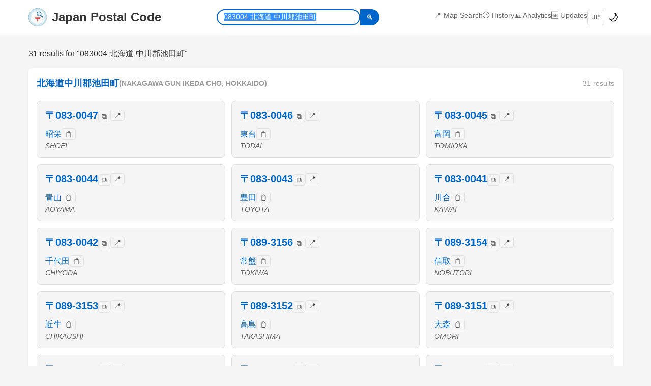

--- FILE ---
content_type: text/css
request_url: https://yubin.senmon.net/assets/index-THlwXok8.css
body_size: 7759
content:
:root{--bg-primary: #f5f5f5;--bg-secondary: #fff;--bg-hover: #e9f3ff;--text-primary: #333;--text-secondary: #666;--text-muted: #999;--link-color: #0066cc;--link-hover: #0052a3;--border-color: #ddd;--border-light: #eee;--shadow: rgba(0, 0, 0, .1);--shadow-strong: rgba(0, 0, 0, .15);--building-bg: #e0f2f1;--building-border: #00796b;--business-bg: #f5f5f5;--business-border: #616161;--success: #28a745;--error: #cc0000;--error-bg: #fff0f0;--info-bg: #e3f2fd;--postal-code: #0066cc;--target-highlight: #fff3cd;--target-border: #ffc107;--font-mono: "SF Mono", SFMono-Regular, Consolas, "Liberation Mono", Menlo, monospace}[data-theme=dark]{--bg-primary: #1a1a1a;--bg-secondary: #2d2d2d;--bg-hover: #3d3d3d;--text-primary: #e0e0e0;--text-secondary: #b0b0b0;--text-muted: #808080;--link-color: #66b3ff;--link-hover: #99ccff;--border-color: #404040;--border-light: #363636;--shadow: rgba(0, 0, 0, .3);--shadow-strong: rgba(0, 0, 0, .4);--building-bg: #004d40;--building-border: #4db6ac;--business-bg: #424242;--business-border: #9e9e9e;--success: #4caf50;--error: #ff6b6b;--error-bg: #3d2020;--info-bg: #1e3a5f;--postal-code: #66b3ff;--target-highlight: #4a4000;--target-border: #ffc107;--font-mono: "SF Mono", SFMono-Regular, Consolas, "Liberation Mono", Menlo, monospace}*{margin:0;padding:0;box-sizing:border-box}body{font-family:-apple-system,BlinkMacSystemFont,Segoe UI,Roboto,Helvetica Neue,Arial,sans-serif;line-height:1.6;color:var(--text-primary);background-color:var(--bg-primary);transition:background-color .3s,color .3s}a{color:var(--link-color);text-decoration:none}a:hover{text-decoration:underline}.container{max-width:1200px;margin:0 auto;padding:0 16px}.header{background:var(--bg-secondary);border-bottom:1px solid var(--border-color);padding:16px 0}.header__container{display:flex;justify-content:space-between;align-items:center}.header h1{font-size:1.5rem;line-height:1}.header__logo{display:flex;align-items:center}.header__logo-img{height:36px;width:36px;object-fit:cover;border-radius:50%;background:transparent}.header__logo-text{margin-left:10px;font-size:1.5rem;font-weight:700;color:var(--text-primary)}.header__nav{display:flex;gap:16px}.header__link{color:var(--text-secondary);font-size:.875rem}.header__link:hover{color:var(--link-color)}.header__search{flex:1;max-width:320px;margin:0 16px}.search-box--compact{position:relative}.search-box--compact .search-input-wrapper{margin:0}.search-box--compact .search-input{padding:6px 12px;font-size:.875rem;border-radius:20px}.search-box--compact .search-button{padding:6px 12px;font-size:.875rem;border-radius:0 20px 20px 0}.search-box--compact .suggestions{position:absolute;top:100%;left:0;right:0;z-index:1000;margin-top:4px;max-height:300px;overflow-y:auto}.theme-toggle{background:none;border:none;font-size:1.25rem;cursor:pointer;padding:4px 8px;border-radius:4px;transition:background .2s}.theme-toggle:hover{background:var(--bg-hover)}.lang-toggle{background:none;border:1px solid var(--border-color);font-size:.75rem;font-weight:600;cursor:pointer;padding:4px 8px;border-radius:4px;color:var(--text-secondary);transition:background .2s,border-color .2s}.lang-toggle:hover{background:var(--bg-hover);border-color:var(--link-color);color:var(--link-color)}.main{padding:24px 0}.search-form{background:var(--bg-secondary);padding:24px;border-radius:8px;box-shadow:0 2px 4px var(--shadow);margin-bottom:24px}.search-input-wrapper{display:flex;gap:8px}.search-input{flex:1;padding:12px 16px;font-size:1rem;border:2px solid var(--border-color);border-radius:4px;background:var(--bg-secondary);color:var(--text-primary)}.search-input:focus{outline:none;border-color:var(--link-color)}.search-button{padding:12px 24px;font-size:1rem;background:var(--link-color);color:#fff;border:none;border-radius:4px;cursor:pointer}.search-button:hover{background:var(--link-hover)}.search-box{position:relative}.suggestions{position:absolute;top:100%;left:0;right:0;background:var(--bg-secondary);border:1px solid var(--border-color);border-top:none;border-radius:0 0 8px 8px;box-shadow:0 4px 12px var(--shadow-strong);max-height:300px;overflow-y:auto;z-index:100}.suggestion-item{display:flex;align-items:center;gap:12px;padding:12px 16px;cursor:pointer;border-bottom:1px solid var(--border-light);transition:background .15s}.suggestion-item:last-child{border-bottom:none}.suggestion-item:hover,.suggestion-item--selected{background:var(--bg-hover)}.suggestion-item__postal{font-family:monospace;font-weight:700;color:var(--text-primary);white-space:nowrap}.suggestion-item__label{flex:1;font-size:.9rem;color:var(--text-primary);overflow:hidden;text-overflow:ellipsis;white-space:nowrap}.suggestion-item__badge{font-size:.7rem;padding:2px 6px;background:#f5f5f5;color:#616161;border-radius:4px;white-space:nowrap}.suggestions-loading{position:absolute;top:100%;left:0;right:0;padding:12px 16px;background:var(--bg-secondary);border:1px solid var(--border-color);border-top:none;border-radius:0 0 8px 8px;color:var(--text-secondary);font-size:.9rem;z-index:100}.search-results{background:var(--bg-secondary);border-radius:8px;box-shadow:0 2px 4px var(--shadow)}.kana-section .search-results{display:grid;grid-template-columns:repeat(auto-fill,minmax(320px,1fr));gap:12px;background:transparent;box-shadow:none}.result-item{padding:16px 24px;border-bottom:1px solid var(--border-light)}.result-item:last-child{border-bottom:none}.kana-section .result-item{padding:12px 16px;background:var(--bg-secondary);border:1px solid var(--border);border-radius:8px;border-bottom:1px solid var(--border);transition:transform .15s ease,box-shadow .15s ease}.kana-section .result-item:hover{transform:translateY(-2px);box-shadow:0 4px 12px #00000014}.hash-target,.kana-section .result-item:target,.business-list-item:target,.building-list-item:target{background:var(--target-highlight)!important;border-color:var(--target-border)!important;box-shadow:0 0 0 3px var(--target-border)!important}.result-item--with-copy{display:flex;align-items:flex-start;gap:12px}.result-item__content{flex:1}.postal-code{font-size:1.25rem;font-weight:700;color:var(--text-primary);margin-bottom:4px;display:flex;align-items:center;gap:8px}.postal-code-link{color:var(--postal-code);text-decoration:none}.postal-code-link:hover{text-decoration:underline}.icon-btn{padding:2px 6px;background:transparent;border:1px solid var(--border-color);border-radius:4px;cursor:pointer;font-size:.875rem;opacity:.7;transition:opacity .2s,background .2s}.icon-btn:hover{opacity:1;background:var(--bg-secondary)}.postal-copy{position:relative;display:inline-block}.postal-copy__menu{position:absolute;top:100%;left:50%;transform:translate(-50%);z-index:1000;min-width:180px;background:var(--bg-secondary);border:1px solid var(--border-color);border-radius:8px;box-shadow:0 4px 12px #00000026;padding:4px 0;margin-top:4px}.postal-copy__header{padding:6px 12px;font-size:.75rem;color:#666;border-bottom:1px solid var(--border-color);margin-bottom:4px}.postal-copy__item{display:flex;align-items:center;width:100%;padding:8px 12px;background:none;border:none;cursor:pointer;text-align:left;transition:background .15s;gap:8px}.postal-copy__item:hover{background:var(--bg-secondary)}.postal-copy__item--copied{background:#e8f5e9}.postal-copy__value{font-family:monospace;font-size:.95rem;font-weight:600;color:var(--primary-color);min-width:80px}.postal-copy__value--address{font-family:inherit;font-size:.8rem;min-width:auto;max-width:200px;overflow:hidden;text-overflow:ellipsis;white-space:nowrap}.postal-copy__label{font-size:.75rem;color:#888;flex:1}.postal-copy__check{color:#4caf50;font-weight:700}.town-indicator{margin-left:4px;font-size:.75rem;opacity:.8}.address{font-size:1rem}.address__pref,.address__city{margin-right:.25em}.address-link{color:var(--link-color);text-decoration:none}.address-link:hover{text-decoration:underline}.view-all-link{display:inline-block;margin-top:16px;padding:8px 16px;color:var(--link-color);text-decoration:none;border:1px solid var(--link-color);border-radius:4px;font-size:.875rem;transition:background-color .2s,color .2s}.view-all-link:hover{background:var(--link-color);color:#fff}.address-kana{font-size:.875rem;color:var(--text-secondary)}.address-roma{font-size:.875rem;color:var(--text-secondary);font-style:italic}.result-item__header{display:flex;align-items:center;gap:8px;margin-bottom:4px}.result-badge{display:inline-block;padding:2px 8px;font-size:.75rem;font-weight:700;border-radius:4px}.result-badge--building{background:#e0f2f1;color:#00796b}.result-badge--business{background:#f5f5f5;color:#616161}.result-item--building{background:linear-gradient(to right,var(--building-bg) 0%,var(--bg-secondary) 100%);border-left:4px solid var(--building-border)}.result-item--compact.result-item--building{background:linear-gradient(135deg,var(--building-bg) 0%,var(--bg-primary) 100%);border:1px solid var(--building-border);border-left-width:4px}.building-name{font-size:1.1rem;font-weight:700;color:var(--building-border);margin-top:4px}.building-floor{font-size:.875rem;color:var(--text-secondary);margin-top:2px}.search-city-group{margin-bottom:24px;background:var(--bg-secondary);border-radius:8px;padding:16px}.search-city-group__header{display:flex;align-items:center;flex-wrap:wrap;gap:4px;font-size:1.1rem;font-weight:700;margin-bottom:12px;padding-bottom:8px;border-bottom:1px solid var(--border)}.search-city-group__count{margin-left:auto;font-size:.875rem;font-weight:400;color:var(--text-muted)}.search-city-group__items{display:grid;grid-template-columns:repeat(auto-fill,minmax(300px,1fr));gap:12px}.result-item--compact{padding:12px 16px;background:var(--bg-primary);border:1px solid var(--border-color);border-radius:8px;transition:transform .15s ease,box-shadow .15s ease}.result-item--compact:hover{transform:translateY(-2px);box-shadow:0 4px 12px #00000014}.result-item--compact .result-item__content{display:flex;flex-direction:column;gap:4px}.result-item--compact .result-item__header{display:flex;align-items:center;gap:8px}.town-name{font-size:1rem}.business-name-inline{color:var(--business-border);font-size:.875rem}.address-roma-inline{font-size:.875rem;color:var(--text-muted)}.search-building-groups{margin-bottom:16px}.building-floors-compact{display:flex;align-items:center;gap:8px;margin-top:8px;font-family:var(--font-mono)}.building-floors-compact__postal{display:flex;align-items:center;gap:4px;font-size:1rem;font-weight:700;color:var(--postal-code)}.building-floors-compact__info{font-size:.875rem;color:var(--text-muted)}.result-item--business{background:linear-gradient(to right,var(--business-bg) 0%,var(--bg-secondary) 100%);border-left:4px solid var(--business-border)}.result-item--compact.result-item--business{background:linear-gradient(135deg,var(--business-bg) 0%,var(--bg-primary) 100%);border:1px solid var(--business-border);border-left-width:4px}.business-name{font-size:1rem;font-weight:700;color:var(--business-border);margin-top:4px}.directory--highlight{border:2px solid #e0f2f1;background:linear-gradient(135deg,#e0f2f1,#fff 50%)}.directory--highlight h2{border-bottom-color:#00796b}.section-subtitle{font-size:.875rem;color:#666;margin-bottom:16px}.section-more{text-align:right;margin-top:16px;padding-top:16px;border-top:1px solid #eee}.section-more a{font-weight:700}.special-list{display:grid;grid-template-columns:repeat(auto-fill,minmax(280px,1fr));gap:12px}.building-groups{display:flex;flex-direction:column;gap:24px}.building-group{margin-bottom:8px}.building-group__header{display:flex;align-items:center;gap:8px;padding:8px 0;margin-bottom:12px;border-bottom:2px solid var(--building-border)}.building-group__city{font-weight:700;color:var(--building-border);font-size:1rem;text-decoration:none}.building-group__city:hover{text-decoration:underline}.building-group__count{background:var(--building-border);color:#fff;padding:2px 8px;border-radius:10px;font-size:.75rem;font-weight:700}.business-groups{display:flex;flex-direction:column;gap:24px}.business-city-group{margin-bottom:8px}.business-city-group__header{display:flex;align-items:center;gap:8px;padding:8px 0;margin-bottom:12px;border-bottom:2px solid var(--business-border)}.business-city-group__name{font-weight:700;color:var(--business-border);font-size:1rem;text-decoration:none}.business-city-group__name:hover{text-decoration:underline}.business-city-group__count{background:var(--business-border);color:#fff;padding:2px 8px;border-radius:10px;font-size:.75rem;font-weight:700}.business-town-group{margin-bottom:12px;margin-left:16px}.business-town-group__header{display:flex;align-items:center;gap:8px;margin-bottom:4px}.business-town-group__name{font-size:.9rem;color:var(--text-secondary)}.business-town-group__name--link{color:var(--link-color)}.business-town-group__name--link:hover{text-decoration:underline}.business-town-group__count{font-size:.75rem;color:var(--text-muted)}.business-list-compact{display:grid;grid-template-columns:repeat(auto-fill,minmax(280px,1fr));gap:8px}.business-list-item{display:flex;flex-direction:column;padding:12px 16px;background:var(--business-bg);border:1px solid var(--business-border);border-radius:8px;font-size:.875rem;transition:transform .15s ease,box-shadow .15s ease}.business-list-item:hover{transform:translateY(-2px);box-shadow:0 4px 12px #00000014}.business-list-item__name{font-weight:500;color:var(--business-border);margin-bottom:2px;word-break:break-word}.business-list-item__address{display:block;font-size:.8rem;color:var(--text-secondary);margin-bottom:4px}.business-list-item__postal{display:flex;align-items:center;gap:4px;font-family:var(--font-mono);color:var(--text-secondary);font-size:.85rem}.building-list-compact{display:grid;grid-template-columns:repeat(auto-fill,minmax(280px,1fr));gap:8px}.building-list-item{display:flex;flex-direction:column;padding:12px 16px;background:var(--building-bg);border:1px solid var(--building-border);border-radius:8px;text-decoration:none;color:var(--text-primary);transition:transform .15s ease,box-shadow .15s ease}.building-list-item:hover{transform:translateY(-2px);box-shadow:0 4px 12px #00000014;text-decoration:none}.building-list-item__name{font-weight:500;color:var(--building-border);margin-bottom:4px}.building-list-item__postal{font-family:var(--font-mono);font-size:.9rem;color:var(--text-secondary)}.building-list-item__floor{margin-left:4px;font-size:.8rem;color:var(--text-muted)}.inline-buildings{display:flex;flex-direction:column;gap:4px;margin-top:8px;padding:8px;background:var(--building-bg);border-radius:6px;border-left:3px solid var(--building-border)}.inline-building-item{display:flex;justify-content:space-between;align-items:center;font-size:.875rem}.inline-building-item__name{color:var(--building-border);font-weight:500}.inline-building-item__postal{font-family:var(--font-mono);color:var(--text-secondary);font-size:.85rem}.inline-building-item__floor{margin-left:4px;font-size:.75rem;color:var(--text-muted)}.special-item{display:block;padding:16px;border-radius:8px;text-decoration:none;color:inherit;transition:transform .2s,box-shadow .2s}.special-item:hover{transform:translateY(-2px);box-shadow:0 4px 12px #00000026;text-decoration:none}.special-item--building{background:linear-gradient(135deg,#e0f2f1,#b2dfdb);border:1px solid #80cbc4}.special-item--business{background:linear-gradient(135deg,#f5f5f5,#eee);border:1px solid #bdbdbd}.special-item__name{font-size:1rem;font-weight:700;margin-bottom:4px}.special-item--building .special-item__name{color:#00796b}.special-item--business .special-item__name{color:#616161}.special-item__detail{font-size:.875rem;color:#666;margin-bottom:4px}.special-item__postal{font-size:.875rem;font-weight:700;color:#333}.directory{background:var(--bg-secondary);border-radius:8px;box-shadow:0 2px 4px var(--shadow);padding:24px}.directory h2{font-size:1.25rem;margin-bottom:16px;padding-bottom:8px;border-bottom:2px solid var(--link-color)}.directory-grid{display:grid;grid-template-columns:repeat(auto-fill,minmax(200px,1fr));gap:12px}.directory-item{display:flex;flex-direction:column;padding:12px 16px;background:var(--bg-primary);border-radius:8px;border:1px solid var(--border);text-align:left;transition:transform .15s ease,box-shadow .15s ease}.directory-item:hover{background:var(--bg-hover);transform:translateY(-2px);box-shadow:0 4px 12px #00000014}.directory-item__name{font-size:1rem;font-weight:500;color:var(--text-primary);margin-bottom:4px}.directory-item__meta{display:flex;flex-wrap:wrap;gap:6px;align-items:center;margin-top:4px}.directory-item__meta>span{font-size:.75rem;padding:2px 6px;border-radius:4px;background:var(--bg-secondary);color:var(--text-secondary)}.directory-item__meta .city-jis-code-small{font-family:var(--font-mono);font-size:.7rem;background:var(--accent-light, #e0e7ff);color:var(--accent, #4f46e5)}.breadcrumb{margin-bottom:16px;font-size:.875rem}.breadcrumb span{color:var(--text-secondary)}.footer{text-align:center;padding:24px 0;color:var(--text-secondary);font-size:.875rem}.footer__contact{font-size:.875rem;margin-top:8px}.footer__contact a{color:var(--text-secondary);text-decoration:none}.footer__contact a:hover{color:var(--primary);text-decoration:underline}.footer__version{font-size:.75rem;color:var(--text-muted);margin-top:4px;font-family:var(--font-mono)}.loading{text-align:center;padding:48px;color:var(--text-secondary)}@keyframes skeleton-pulse{0%,to{opacity:.4}50%{opacity:.7}}.skeleton{background:var(--border-color);border-radius:4px;animation:skeleton-pulse 1.5s ease-in-out infinite}.skeleton-card{background:var(--bg-secondary);padding:16px;border-radius:8px;border:1px solid var(--border-light)}.search-results:has(.skeleton-card){display:grid;grid-template-columns:repeat(auto-fill,minmax(300px,1fr));gap:12px}@media (max-width: 768px){.search-results:has(.skeleton-card){grid-template-columns:1fr}}.skeleton-card__postal{height:24px;width:120px;margin-bottom:12px}.skeleton-card__address{height:18px;width:70%;margin-bottom:8px}.skeleton-card__kana{height:14px;width:50%}.error{text-align:center;padding:24px;color:var(--error);background:var(--error-bg);border-radius:8px}.search-notice{padding:12px 16px;margin-bottom:16px;color:var(--text-secondary);background:var(--bg-secondary);border-radius:8px;border-left:4px solid var(--accent);font-size:.9rem}.no-results{text-align:center;padding:48px;color:var(--text-secondary)}.building-usage{background:var(--info-bg);border:1px solid var(--building-border);border-radius:8px;padding:16px;margin-bottom:16px}.building-usage__title{font-weight:700;color:var(--building-border);margin-bottom:8px;font-size:.9rem}.building-usage__desc{font-size:.875rem;color:var(--text-secondary);margin-bottom:12px;line-height:1.5}.building-usage__example{background:var(--bg-secondary);border-radius:4px;padding:12px 16px;font-family:var(--font-mono);font-size:.9rem;color:var(--text-primary)}.floor-list{display:grid;grid-template-columns:repeat(auto-fill,minmax(200px,1fr));gap:8px}.floor-item{display:flex;align-items:center;gap:12px;padding:12px 16px;background:var(--bg-primary);border-radius:6px;border:1px solid var(--border-color)}.floor-item__floor{font-weight:700;color:var(--building-border);min-width:80px}.floor-item__postal{font-family:monospace;font-size:1rem}.floor-item__copy{margin-left:auto;padding:4px 8px;background:transparent;border:none;cursor:pointer;font-size:1rem;opacity:.6;transition:opacity .2s}.floor-item__copy:hover{opacity:1}.business-item{display:flex;flex-direction:column;gap:8px;padding:16px;background:linear-gradient(to right,var(--business-bg) 0%,var(--bg-secondary) 100%);border:1px solid var(--business-border);border-radius:8px}.business-item__header{display:flex;justify-content:space-between;align-items:flex-start;gap:12px}.business-item__name{font-size:1.1rem;font-weight:700;color:var(--text-primary)}.business-item__address{font-size:.9rem;color:var(--text-secondary);display:flex;flex-wrap:wrap;gap:2px}.business-item__link{color:var(--link-color);text-decoration:none}.business-item__link:hover{text-decoration:underline}.business-item__street{color:var(--text-secondary)}.business-item__postal{display:flex;align-items:center;gap:8px;font-family:var(--font-mono);font-weight:700;white-space:nowrap}.business-section{margin-bottom:24px}.business-list{display:flex;flex-direction:column;gap:12px}.business-section__header{grid-column:1 / -1;display:flex;align-items:center;gap:8px;padding:8px 0}.business-section__town{font-weight:700;color:var(--business-border);font-size:.9rem}.business-section__count{background:var(--business-border);color:#fff;padding:2px 8px;border-radius:10px;font-size:.75rem;font-weight:700}.copy-btn{padding:4px 8px;background:transparent;border:none;cursor:pointer;font-size:1rem;opacity:.6;transition:opacity .2s}.copy-btn:hover{opacity:1}.pagination{display:flex;justify-content:center;align-items:center;gap:16px;margin-top:24px;padding-top:24px;border-top:1px solid var(--border-light)}.pagination__btn{padding:8px 16px;background:var(--link-color);color:#fff;border:none;border-radius:4px;cursor:pointer;font-size:.875rem;transition:background .2s}.pagination__btn:hover:not(:disabled){background:var(--link-hover)}.pagination__btn:disabled{background:var(--border-color);cursor:not-allowed}.pagination__info{font-size:.875rem;color:var(--text-secondary)}.history-grid{display:flex;flex-wrap:wrap;gap:8px}.history-card{display:inline-flex;align-items:center;gap:6px;padding:6px 10px;background:var(--bg-primary);border:1px solid var(--border-color);border-radius:6px;text-decoration:none;color:inherit;transition:background .15s,border-color .15s;font-size:.875rem;line-height:1.3}.history-card:hover{background:var(--bg-hover);border-color:var(--link-color);text-decoration:none}.history-card__query{color:var(--link-color);font-weight:500;max-width:200px;overflow:hidden;text-overflow:ellipsis;white-space:nowrap}.history-card__meta{display:inline-flex;align-items:center;gap:4px;font-size:.75rem;color:var(--text-muted)}.history-card__count{color:var(--success);font-weight:500}.history-card__date{color:var(--text-muted)}.history-card__date:before{content:"・"}.analytics-period{margin-bottom:24px}.analytics-select{padding:8px 12px;font-size:1rem;border:1px solid var(--border-color);border-radius:4px;background:var(--bg-secondary);color:var(--text-primary);cursor:pointer}.analytics-summary{display:grid;grid-template-columns:repeat(auto-fit,minmax(150px,1fr));gap:16px;margin-bottom:24px}.analytics-card{background:var(--bg-primary);border:1px solid var(--border-color);border-radius:8px;padding:16px;text-align:center}.analytics-card__value{font-size:2rem;font-weight:700;color:var(--text-primary)}.analytics-card__label{font-size:.875rem;color:var(--text-secondary);margin-top:4px}.analytics-section{margin-top:24px;padding-top:24px;border-top:1px solid var(--border-light)}.analytics-section h3{font-size:1.1rem;margin-bottom:16px;color:var(--text-primary)}.analytics-chart{display:flex;align-items:flex-end;gap:4px;height:150px;padding:16px 0;overflow-x:auto}.analytics-chart--hourly{gap:2px}.analytics-bar-wrapper{display:flex;flex-direction:column;align-items:center;min-width:24px;height:100%}.analytics-bar{width:100%;background:var(--link-color);border-radius:2px 2px 0 0;min-height:2px;transition:height .3s}.analytics-bar-label{font-size:.7rem;color:var(--text-muted);margin-top:4px;white-space:nowrap}.analytics-list{display:flex;flex-direction:column;gap:8px}.analytics-list-item{display:flex;align-items:center;gap:12px;padding:12px 16px;background:var(--bg-primary);border:1px solid var(--border-color);border-radius:6px;text-decoration:none;color:inherit;transition:background .2s}.analytics-list-item:hover{background:var(--bg-hover);text-decoration:none}.analytics-list-item__rank{font-size:1.25rem;font-weight:700;color:var(--text-muted);min-width:32px;text-align:center}.analytics-list-item__query{flex:1;color:var(--text-primary);font-weight:500}.analytics-list-item__count{color:var(--text-secondary);font-size:.875rem}.analytics-list--no-result .analytics-list-item{border-color:var(--error);background:var(--error-bg)}.analytics-list--no-result .analytics-list-item__query{color:var(--error)}.map-modal{position:fixed;top:0;left:0;right:0;bottom:0;z-index:1000;display:flex;align-items:center;justify-content:center;padding:16px}.map-modal__overlay{position:absolute;top:0;left:0;right:0;bottom:0;background:#00000080}.map-modal__content{position:relative;background:var(--bg-secondary);border-radius:8px;box-shadow:0 4px 20px var(--shadow-strong);width:100%;max-width:600px;max-height:90vh;overflow:hidden}.map-modal__header{display:flex;justify-content:space-between;align-items:center;padding:16px;border-bottom:1px solid var(--border-color)}.map-modal__header h3{font-size:1rem;margin:0;color:var(--text-primary)}.map-modal__close{background:none;border:none;font-size:1.25rem;cursor:pointer;color:var(--text-secondary);padding:4px 8px}.map-modal__close:hover{color:var(--text-primary)}.map-modal__body{min-height:200px}.map-modal__footer{padding:12px 16px;border-top:1px solid var(--border-color);text-align:center}.map-modal__link{font-size:.875rem}.map-modal__link-separator{margin:0 8px;color:var(--text-muted)}.map-modal__warning{padding:8px 12px;margin:0 16px 8px;background:#fff3e0;border:1px solid #ffb74d;border-radius:4px;color:#e65100;font-size:.875rem}.map-modal__error{padding:24px 16px;text-align:center}.map-modal__fallback{margin-top:16px;padding:16px;background:var(--bg-primary);border-radius:8px}.map-modal__fallback p{margin:0 0 12px;font-size:.875rem;color:var(--text-secondary)}.map-modal__fallback-link{display:inline-block;padding:8px 16px;background:var(--link-color);color:#fff;text-decoration:none;border-radius:4px;font-size:.875rem}.map-modal__fallback-link:hover{background:var(--link-hover);color:#fff}.map-btn{padding:4px 8px;background:transparent;border:none;cursor:pointer;font-size:1rem;opacity:.6;transition:opacity .2s}.map-btn:hover{opacity:1}.post-office-list{padding:12px 16px;border-top:1px solid var(--border-color);max-height:150px;overflow-y:auto}.post-office-list h4{font-size:.875rem;color:var(--text-secondary);margin-bottom:8px}.post-office-item{display:flex;justify-content:space-between;align-items:center;padding:8px 0;border-bottom:1px solid var(--border-light)}.post-office-item:last-child{border-bottom:none}.post-office-item__name{color:var(--text-primary);font-weight:500}.post-office-item__distance{color:var(--text-muted);font-size:.875rem}@media (max-width: 768px){.container{padding:0 12px}.header__container{flex-direction:row;flex-wrap:wrap;gap:8px}.header h1{font-size:1.25rem}.header__search{order:3;flex-basis:100%;max-width:100%;margin:0}.header__nav{margin-left:auto}.search-form{padding:16px}.search-input-wrapper{flex-direction:column}.search-button{width:100%}.directory-grid{grid-template-columns:repeat(auto-fill,minmax(140px,1fr));gap:8px}.directory-item{padding:10px 12px}.directory-item__name{font-size:.9rem}.directory-item__meta{font-size:.7rem}.special-list{grid-template-columns:1fr}.result-item{padding:12px 16px}.result-item--with-copy{flex-direction:column;align-items:flex-start}.result-item--with-copy .copy-btn{align-self:flex-end;margin-top:8px}.floor-list,.business-list-compact,.building-list-compact,.kana-section .search-results,.search-city-group__items{grid-template-columns:1fr}.business-item__header{flex-direction:column;gap:8px}.business-item__postal{align-self:flex-start}.history-card__query{max-width:150px}.pagination{flex-wrap:wrap}.pagination__btn{padding:6px 12px;font-size:.8rem}}@media (max-width: 480px){.header h1,.directory h2,.postal-code{font-size:1.1rem}.breadcrumb{font-size:.75rem}}.map-modal__content--large{max-width:800px}.map-modal__instruction{padding:12px 16px;background:var(--info-bg);color:var(--text-primary);font-size:.875rem;text-align:center;border-bottom:1px solid var(--border-color)}.map-modal__hint{font-size:.8rem;color:var(--text-muted)}.map-modal__help{display:block;margin-top:8px;font-size:.75rem;color:var(--text-muted)}.reverse-geocode-popup{min-width:200px}.reverse-geocode-popup__address{font-size:.875rem;color:var(--text-secondary);margin-bottom:8px;padding-bottom:8px;border-bottom:1px solid var(--border-color)}.reverse-geocode-popup__codes{font-size:.875rem}.reverse-geocode-popup__code-item{display:flex;flex-direction:column;gap:2px;padding:4px 0}.reverse-geocode-popup__code-item .postal-code{font-family:var(--font-mono);font-weight:600;color:var(--postal-code)}.reverse-geocode-popup__code-item .address{font-size:.8rem;color:var(--text-secondary)}.reverse-geocode-result{padding:16px;border-top:1px solid var(--border-color);max-height:200px;overflow-y:auto}.reverse-geocode-result h4{font-size:.875rem;color:var(--text-secondary);margin-bottom:8px}.reverse-geocode-result__address{font-size:.875rem;color:var(--text-muted);margin-bottom:12px;padding-bottom:8px;border-bottom:1px solid var(--border-light)}.reverse-geocode-result__list{display:flex;flex-direction:column;gap:8px}.reverse-geocode-result__item{display:flex;flex-direction:column;gap:4px;padding:8px;background:var(--bg-hover);border-radius:4px}.reverse-geocode-result__item .postal-code{font-family:var(--font-mono);font-size:1rem;font-weight:600;color:var(--postal-code)}.reverse-geocode-result__item .address{font-size:.875rem;color:var(--text-primary)}.reverse-geocode-result__item .roma{font-size:.75rem;color:var(--text-muted)}.reverse-geocode-result__empty{color:var(--text-muted);font-size:.875rem;text-align:center;padding:16px}.kana-index{display:flex;flex-wrap:wrap;gap:6px;margin-bottom:16px;padding:16px;background:linear-gradient(135deg,var(--bg-secondary) 0%,var(--bg-primary) 100%);border-radius:12px;border:2px solid var(--link-color);box-shadow:0 2px 8px #00000014}.kana-index__item{padding:10px 16px;font-size:1.125rem;font-weight:700;background:var(--bg-secondary);border:2px solid var(--link-color);border-radius:8px;cursor:pointer;transition:all .2s;color:var(--link-color);box-shadow:0 2px 4px #0000000d}.kana-index__item:hover:not(:disabled){background:var(--link-color);color:#fff;border-color:var(--link-color)}.kana-index__item--disabled{opacity:.3;cursor:not-allowed;color:var(--text-muted)}.kana-index-inline{display:flex;gap:2px;flex-wrap:wrap}.kana-index-inline__item{padding:2px 6px;font-size:.75rem;background:transparent;border:1px solid var(--border-color);border-radius:4px;color:var(--link-color);cursor:pointer;transition:all .2s}.kana-index-inline__item:hover{background:var(--bg-hover)}.kana-index-inline__item--current{background:var(--link-color);color:#fff;border-color:var(--link-color)}.kana-index-inline__item--row-start{font-weight:700;background:var(--bg-secondary);border:2px solid var(--link-color);color:var(--link-color);margin-left:8px}.kana-index-inline__item--row-start:first-child{margin-left:0}.kana-index-inline__item--row-start.kana-index-inline__item--current{background:var(--link-color);color:#fff}.kana-section{margin-bottom:24px;scroll-margin-top:16px}.kana-section__header{display:flex;align-items:center;gap:12px;margin-bottom:12px;padding-bottom:8px;border-bottom:2px solid var(--link-color)}.kana-section__label{font-size:1.5rem;font-weight:700;color:var(--text-primary);background:var(--bg-primary);min-width:48px;height:48px;padding:0 12px;display:flex;align-items:center;justify-content:center;border-radius:8px;border:2px solid var(--link-color);white-space:nowrap}.kana-section__count{font-size:.875rem;color:var(--text-muted)}.kana-section__top-link{padding:4px 12px;background:transparent;border:1px solid var(--border-color);border-radius:4px;color:var(--text-muted);cursor:pointer;font-size:1rem;transition:all .2s;order:-1}.kana-section__top-link:hover{background:var(--link-color);border-color:var(--link-color);color:#fff}.kana-section--row-start{margin-top:32px;padding-top:24px;border-top:3px solid var(--link-color)}.kana-section--row-start:first-child{margin-top:0;padding-top:0;border-top:none}.kana-section--row-start .kana-section__label{background:var(--link-color);color:#fff;font-size:1.75rem;min-width:56px;height:56px;box-shadow:0 2px 8px #00000026}.not-listed-notice{margin-bottom:20px;padding:16px;background:var(--bg-secondary);border:2px dashed var(--border-color);border-radius:8px}.not-listed-notice__text{font-size:.875rem;color:var(--text-secondary);margin-top:4px}.city-meta{display:flex;align-items:center;gap:12px;font-size:.875rem;color:var(--text-secondary);margin-top:-8px;margin-bottom:16px}.city-jis-code{font-family:var(--font-mono);font-size:.8rem;color:var(--text-muted);cursor:help}.city-kana-small,.city-info-small{display:block;font-size:.75rem;color:var(--text-muted);font-weight:400}.region-index{display:flex;flex-wrap:wrap;gap:4px;margin-bottom:16px}.region-index__item{padding:4px 10px;background:var(--bg-secondary);border:1px solid var(--border-color);border-radius:4px;color:var(--link-color);cursor:pointer;font-size:.75rem;transition:all .2s}.region-index__item:hover{background:var(--link-color);color:#fff;border-color:var(--link-color)}.prefecture-compact-list{display:flex;flex-direction:column;gap:6px}.region-row{display:flex;flex-wrap:wrap;align-items:center;gap:6px;scroll-margin-top:16px}.region-row__label{font-size:.875rem;font-weight:700;color:#fff;background:var(--link-color);padding:4px 10px;border-radius:4px;min-width:80px;text-align:center}.region-row__item{padding:4px 8px;font-size:1rem;color:var(--link-color);text-decoration:none;border-radius:4px;transition:background .2s}.region-row__item:hover{background:var(--bg-secondary);text-decoration:underline}.region-row__count{font-size:.75rem;color:var(--text-secondary);margin-left:4px}.stats-summary{display:flex;justify-content:center;gap:24px;margin:24px 0;padding:16px;background:var(--bg-secondary);border-radius:12px}.stats-summary__item{display:flex;flex-direction:column;align-items:center;padding:12px 24px}.stats-summary__value{font-size:1.5rem;font-weight:700;color:var(--text-primary)}.stats-summary__label{font-size:.875rem;color:var(--text-secondary);margin-top:4px}@media (max-width: 600px){.stats-summary{gap:12px;padding:12px}.stats-summary__item{padding:8px 12px}.stats-summary__value{font-size:1.25rem}.stats-summary__label{font-size:.75rem}}.features-section{margin-top:32px}.features-grid{display:grid;grid-template-columns:repeat(4,1fr);gap:16px}.feature-card{display:flex;flex-direction:column;align-items:center;padding:20px 16px;background:var(--bg-secondary);border-radius:12px;text-decoration:none;text-align:center;transition:transform .2s,box-shadow .2s}.feature-card:hover{transform:translateY(-2px);box-shadow:0 4px 12px #0000001a}.feature-card__icon{font-size:2rem;margin-bottom:8px}.feature-card__title{font-weight:600;color:var(--text-primary);margin-bottom:4px}.feature-card__desc{font-size:.75rem;color:var(--text-secondary);line-height:1.4}@media (max-width: 768px){.features-grid{grid-template-columns:repeat(2,1fr)}}@media (max-width: 480px){.features-grid{grid-template-columns:1fr}.feature-card{flex-direction:row;text-align:left;gap:12px;padding:16px}.feature-card__icon{font-size:1.5rem;margin-bottom:0}.feature-card__content{flex:1}}.data-source{margin-top:32px;padding:24px;background:var(--bg-secondary);border-radius:12px;text-align:center}.data-source .stats-summary{margin:0 0 16px;padding:0;background:none}.data-source__info{color:var(--text-secondary);font-size:.875rem;line-height:1.8}.data-source__info a{color:var(--link-color)}.data-source__links{margin-top:8px}@media (max-width: 600px){.data-source{padding:16px;margin-top:24px}.data-source__info{font-size:.8rem}}.tabs{display:flex;gap:.5rem;margin-bottom:1.5rem;border-bottom:1px solid var(--border-color);padding-bottom:.5rem}.sub-tabs{display:flex;gap:1rem;margin-bottom:1.5rem;padding:.25rem;background-color:var(--bg-secondary);border-radius:8px;width:fit-content}.sub-tab-button{padding:.4rem 1rem;border-radius:6px;font-size:.9rem;font-weight:500;color:var(--text-secondary);transition:all .2s}.sub-tab-button:hover{color:var(--text-primary)}.sub-tab-button--active{background-color:var(--bg-primary);color:var(--accent-color);box-shadow:0 1px 3px #0000001a}.dark .sub-tab-button--active{box-shadow:0 1px 3px #0000004d}.business-city-index{margin-top:1rem}.tab-button{padding:12px 24px;font-size:1rem;font-weight:500;background:none;border:none;border-bottom:3px solid transparent;cursor:pointer;color:var(--text-secondary);transition:all .2s;margin-bottom:-2px}.tab-button:hover{color:var(--link-color)}.tab-button--active{color:var(--link-color);border-bottom-color:var(--link-color)}.tab-button__count{font-size:.875rem;color:var(--text-muted);margin-left:4px}.tab-content{display:none}.tab-content--active{display:block}@media (max-width: 768px){.kana-index{gap:4px;padding:12px}.kana-index__item{padding:8px 12px;font-size:1rem}.kana-section__label{font-size:1.25rem;width:40px;height:40px}.tabs{overflow-x:auto;-webkit-overflow-scrolling:touch}.tab-button{padding:10px 16px;font-size:.875rem;white-space:nowrap}}.building-notice{display:inline-flex;align-items:center;gap:8px;color:var(--text-secondary);font-size:.875rem}.link-btn{background:none;border:none;color:var(--link-color);cursor:pointer;font-size:.75rem;padding:2px 6px;border-radius:4px;transition:background-color .2s}.link-btn:hover{background:var(--bg-tertiary);text-decoration:underline}.updates-summary{margin-bottom:32px}.updates-chart{display:flex;flex-direction:column;gap:8px;margin-top:16px}.updates-chart__bar{display:flex;align-items:center;gap:12px}.updates-chart__label{width:80px;font-size:.875rem;color:var(--text-secondary);text-align:right}.updates-chart__bars{display:flex;flex:1;gap:4px;max-width:400px}.updates-chart__segment{display:flex;align-items:center;justify-content:center;padding:4px 8px;border-radius:4px;font-size:.75rem;font-weight:700;min-width:40px}.updates-chart__segment--add{background:#10b981;color:#fff}.updates-chart__segment--delete{background:#ef4444;color:#fff}.updates-period{display:flex;align-items:center;gap:8px;margin-bottom:16px;font-size:14px}.updates-period__select{padding:6px 12px;border:1px solid #e2e8f0;border-radius:6px;font-size:14px;background:#fff;cursor:pointer}.updates-period__select:focus{outline:none;border-color:#3b82f6;box-shadow:0 0 0 2px #3b82f633}.updates-tabs{display:flex;gap:8px;margin-bottom:16px}.updates-tab{display:flex;align-items:center;gap:8px;padding:12px 16px;border:2px solid var(--border-color);border-radius:8px;background:var(--bg-secondary);cursor:pointer;transition:all .2s;flex:1}.updates-tab:hover{border-color:var(--text-muted)}.updates-tab--active.updates-tab--add{border-color:#d4af37;background:linear-gradient(to bottom,#fef9e7 0%,var(--bg-secondary) 100%)}.updates-tab--active.updates-tab--delete{border-color:#ef4444;background:linear-gradient(to bottom,#fef2f2 0%,var(--bg-secondary) 100%)}.updates-tab--active.updates-tab--modify{border-color:#f59e0b;background:linear-gradient(to bottom,#fffbeb 0%,var(--bg-secondary) 100%)}.updates-tab--active.updates-tab--summary{border-color:#6366f1;background:linear-gradient(to bottom,#eef2ff 0%,var(--bg-secondary) 100%)}[data-theme=dark] .updates-tab--active.updates-tab--add{background:linear-gradient(to bottom,#3d3520 0%,var(--bg-secondary) 100%)}[data-theme=dark] .updates-tab--active.updates-tab--delete{background:linear-gradient(to bottom,#3d2020 0%,var(--bg-secondary) 100%)}[data-theme=dark] .updates-tab--active.updates-tab--modify{background:linear-gradient(to bottom,#3d3020 0%,var(--bg-secondary) 100%)}[data-theme=dark] .updates-tab--active.updates-tab--summary{background:linear-gradient(to bottom,#2d2d50 0%,var(--bg-secondary) 100%)}.updates-tab__badge{padding:2px 6px;border-radius:4px;font-size:.7rem;font-weight:700;color:#fff}.updates-tab--add .updates-tab__badge{background:#d4af37}.updates-tab--delete .updates-tab__badge{background:#ef4444}.updates-tab--modify .updates-tab__badge{background:#f59e0b}.updates-tab--summary .updates-tab__badge{background:#6366f1}.updates-tab__label{font-weight:500;color:var(--text-primary)}.updates-tab__count{font-size:.875rem;color:var(--text-muted);margin-left:auto}.updates-content{margin-bottom:32px}@media (max-width: 600px){.updates-tabs{flex-direction:column}.updates-tab{justify-content:flex-start}}.updates-section{margin-bottom:0}.updates-section h3{display:flex;align-items:center;gap:8px;margin-bottom:16px}.update-badge{display:inline-flex;align-items:center;padding:2px 8px;border-radius:4px;font-size:.75rem;font-weight:700}.update-badge--add{background:#d4af37;color:#fff}.update-badge--delete{background:#ef4444;color:#fff}.update-badge--modify{background:#f59e0b;color:#fff}.updates-list{display:flex;flex-direction:column;gap:8px}.update-item{display:grid;grid-template-columns:120px 1fr auto;gap:12px;padding:12px 16px;background:var(--bg-secondary);border-left:3px solid transparent;border-radius:8px;align-items:center}.update-item--add{border-left-color:#d4af37}.update-item--delete{border-left-color:#ef4444}.update-item--modify{border-left-color:#f59e0b}.update-item__postal{font-family:var(--font-mono);font-weight:700;display:flex;align-items:center;gap:6px}.update-item__postal-link{color:var(--link-color)}.update-item__postal-link:hover{text-decoration:underline}.update-item__business-badge{font-size:.625rem;font-weight:700;padding:2px 6px;background:#6b7280;color:#fff;border-radius:3px}.update-item__address{color:var(--text-primary)}.update-item__business{color:var(--business-border);font-weight:500}.update-item__date{font-size:.875rem;color:var(--text-secondary)}.updates-empty{padding:32px;text-align:center;color:var(--text-secondary);font-size:.95rem}.updates-note{margin-top:32px;padding:16px;background:var(--bg-secondary);border-radius:8px;font-size:.875rem;color:var(--text-secondary)}@media (max-width: 600px){.update-item{grid-template-columns:1fr;gap:4px}.update-item__date{text-align:left}.updates-chart__label{width:60px}}.discontinued-badge{display:inline-flex;align-items:center;padding:2px 6px;background:#ef4444;color:#fff;font-size:.625rem;font-weight:700;border-radius:3px;margin-left:6px}.discontinued-warning{display:flex;align-items:center;gap:8px;padding:8px 12px;background:#fef2f2;border:1px solid #fecaca;border-radius:6px;margin-top:8px}[data-theme=dark] .discontinued-warning{background:#450a0a;border-color:#7f1d1d}.discontinued-warning__icon{font-size:1rem}.discontinued-warning__text{font-size:.875rem;color:#dc2626}[data-theme=dark] .discontinued-warning__text{color:#fca5a5}.discontinued-section{grid-column:1 / -1;margin-top:12px;border-top:1px dashed #e5e7eb;padding-top:8px}.discontinued-section__toggle{display:flex;align-items:center;gap:8px;padding:8px 12px;background:#fef2f2;border:1px solid #fecaca;border-radius:6px;cursor:pointer;font-size:.875rem;color:#991b1b;transition:background-color .2s;width:100%;text-align:left}.discontinued-section__toggle:hover{background:#fee2e2}.discontinued-section__icon{font-size:.75rem;width:12px}.discontinued-section__content{margin-top:8px;padding-left:4px;border-left:3px solid #fecaca;display:grid;grid-template-columns:repeat(auto-fill,minmax(320px,1fr));gap:12px}[data-theme=dark] .discontinued-section{border-top-color:#374151}[data-theme=dark] .discontinued-section__toggle{background:#450a0a;border-color:#7f1d1d;color:#fca5a5}[data-theme=dark] .discontinued-section__toggle:hover{background:#7f1d1d}[data-theme=dark] .discontinued-section__content{border-left-color:#7f1d1d}.new-badge{display:inline-flex;align-items:center;padding:2px 6px;background:#d4af37;color:#fff;font-size:.625rem;font-weight:700;border-radius:3px;margin-left:6px}.postal-code>.update-badge{display:inline-flex;align-items:center;padding:2px 6px;background:#f59e0b;color:#fff;font-size:.625rem;font-weight:700;border-radius:3px;margin-left:6px}.admin-dashboard{background:var(--bg-secondary);border-radius:8px;box-shadow:0 2px 4px var(--shadow);padding:24px}.admin-dashboard h2{font-size:1.25rem;margin-bottom:16px;padding-bottom:8px;border-bottom:2px solid var(--link-color)}.admin-nav{display:flex;gap:12px;margin-bottom:24px}.admin-nav__link{padding:8px 16px;background:var(--bg-primary);border:1px solid var(--border-color);border-radius:6px;color:var(--link-color);text-decoration:none;font-size:.875rem;transition:all .2s}.admin-nav__link:hover{background:var(--link-color);color:#fff;border-color:var(--link-color)}.analytics-subsection{margin-top:16px}.analytics-subsection h4{font-size:.9rem;color:var(--text-secondary);margin-bottom:8px}.admin-status-codes{display:flex;flex-wrap:wrap;gap:12px}.admin-status-code{display:flex;align-items:center;gap:8px;padding:8px 16px;background:var(--bg-primary);border:1px solid var(--border-color);border-left-width:4px;border-radius:6px}.admin-status-code__status{font-family:var(--font-mono);font-weight:700;font-size:1rem}.admin-status-code__count{font-size:.875rem;color:var(--text-secondary)}.admin-errors{overflow-x:auto}.admin-errors__table{width:100%;border-collapse:collapse;font-size:.875rem}.admin-errors__table th,.admin-errors__table td{padding:10px 12px;text-align:left;border-bottom:1px solid var(--border-color)}.admin-errors__table th{background:var(--bg-primary);font-weight:600;color:var(--text-secondary)}.admin-errors__table tr:hover{background:var(--bg-hover)}.admin-errors__path{font-family:var(--font-mono);font-size:.8rem;max-width:300px;overflow:hidden;text-overflow:ellipsis;white-space:nowrap}@media (max-width: 768px){.admin-nav,.admin-status-codes{flex-direction:column}.admin-errors__table{font-size:.75rem}.admin-errors__table th,.admin-errors__table td{padding:8px}.admin-errors__path{max-width:150px}}.scheduler-jobs{display:flex;flex-direction:column;gap:16px}.scheduler-job{background:var(--bg-primary);border:1px solid var(--border-color);border-radius:8px;padding:16px}.scheduler-job__header{display:flex;justify-content:space-between;align-items:flex-start;margin-bottom:8px}.scheduler-job__name{display:flex;align-items:center;gap:8px}.scheduler-job__title{font-size:1.1rem;font-weight:700;color:var(--text-primary)}.scheduler-job__status{padding:2px 8px;border-radius:4px;font-size:.75rem;font-weight:700}.scheduler-job__status--enabled{background:#dcfce7;color:#166534}.scheduler-job__status--disabled{background:#f3f4f6;color:#6b7280}[data-theme=dark] .scheduler-job__status--enabled{background:#14532d;color:#86efac}[data-theme=dark] .scheduler-job__status--disabled{background:#374151;color:#9ca3af}.scheduler-job__actions{display:flex;gap:8px}.scheduler-job__description{font-size:.875rem;color:var(--text-secondary);margin-bottom:12px}.scheduler-job__details{display:flex;flex-wrap:wrap;gap:16px;font-size:.875rem}.scheduler-job__schedule,.scheduler-job__last-run{display:flex;align-items:center;gap:8px}.scheduler-job__label{color:var(--text-muted)}.scheduler-job__time{font-family:var(--font-mono);font-weight:700;color:var(--link-color)}.scheduler-job__last-status{margin-left:4px}.scheduler-job__edit{display:flex;align-items:center;gap:4px}.scheduler-job__time-input{width:50px;padding:4px 8px;font-size:.875rem;border:1px solid var(--border-color);border-radius:4px;background:var(--bg-secondary);color:var(--text-primary);text-align:center}.btn{padding:6px 12px;border:1px solid var(--border-color);border-radius:4px;background:var(--bg-secondary);color:var(--text-primary);cursor:pointer;font-size:.875rem;transition:all .2s}.btn:hover:not(:disabled){background:var(--bg-hover)}.btn:disabled{opacity:.5;cursor:not-allowed}.btn-sm{padding:4px 8px;font-size:.75rem}.btn-primary{background:var(--link-color);color:#fff;border-color:var(--link-color)}.btn-primary:hover:not(:disabled){background:var(--link-hover);border-color:var(--link-hover)}.scheduler-runs{overflow-x:auto}.scheduler-runs__message{max-width:200px;overflow:hidden;text-overflow:ellipsis;white-space:nowrap}@media (max-width: 768px){.scheduler-job__header{flex-direction:column;gap:12px}.scheduler-job__actions{width:100%}.scheduler-job__actions .btn{flex:1}.scheduler-job__details{flex-direction:column;gap:8px}.scheduler-job__edit{flex-wrap:wrap}}
